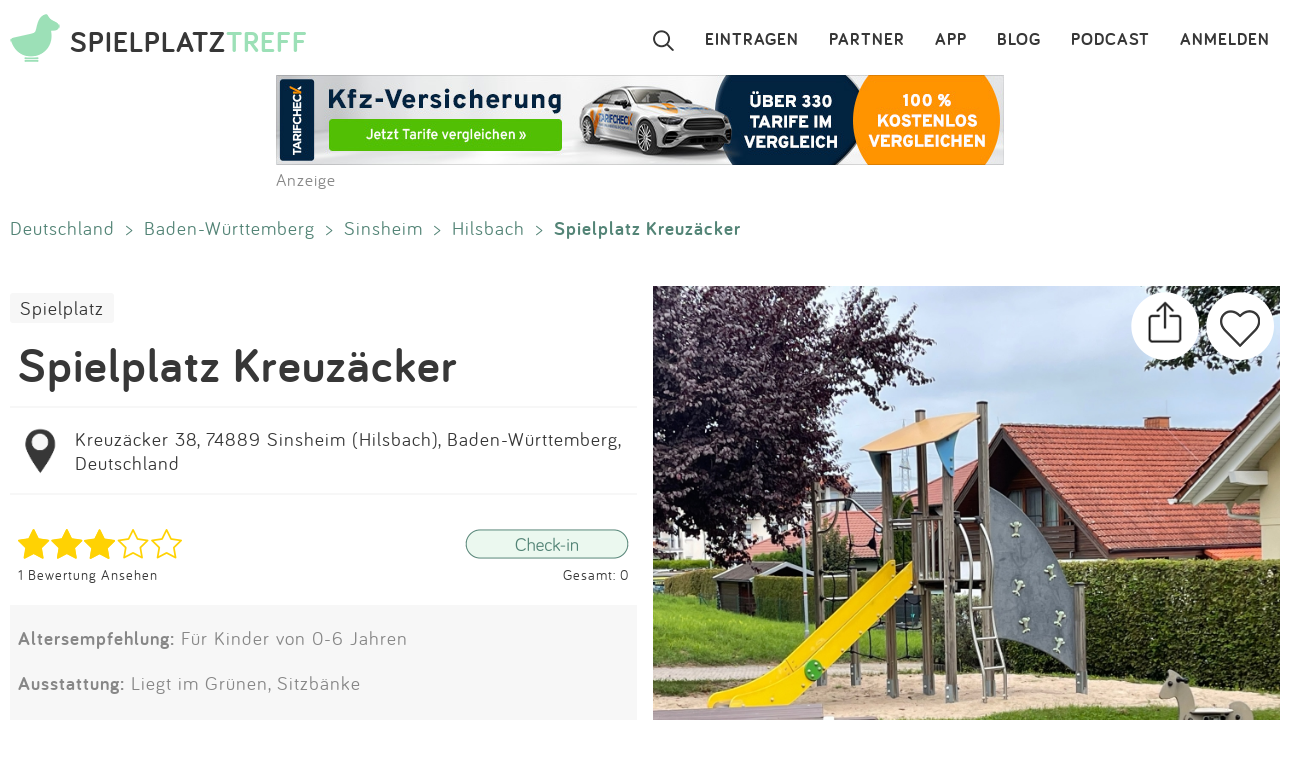

--- FILE ---
content_type: text/html; charset=utf-8
request_url: https://www.spielplatztreff.de/spielplatz/spielplatz-kreuzaecker-in-sinsheim_3709
body_size: 9882
content:
<!DOCTYPE html><html lang="de">
<head>
<title>Spielplatz Kreuzäcker in Sinsheim</title>
<meta charset="utf-8">
    <meta name="viewport" content="width=device-width, initial-scale=1" >
<meta name="copyright" content="Spielplatztreff GbR" >
<meta name="author" content="Spielplatztreff GbR" >
<meta name="expires" content="0" >
<meta name="revisit-after" content="7 days" >
<meta name="robots" content="INDEX,FOLLOW" >
<meta name="apple-itunes-app" content="app-id=527171015, affiliate-data=1l3vaxJ, app-argument=start" >
<meta http-equiv="X-UA-Compatible" content="IE=edge" >
<meta name="msvalidate.01" content="6BC224576E7F738F2F94E5F4DFE19AEB" >
<meta name="verification" content="a0aa6b65fafdc716c00721c52a848f0c" >
<meta name="google-site-verification" content="UeZUjR2r_hW1Cs_xfDkCNp1D0LXgd65wF1nxhcAfv9k" >
<meta name="y_key" content="dc32c860c7e82261" >
<meta name="geo.region" content="DE" >
<meta name="geo.placename" content="Sinsheim" >
<meta name="geo.position" content="49.19616623518453;8.866423604450567" >
<meta name="ICBM" content="49.19616623518453,8.866423604450567" ><script src="https://assets.spielplatztreff.de/jss/jq3.7.1.min.js"></script>
<script src="https://assets.spielplatztreff.de/jss/s46.min.js"></script>
<script src="https://assets.spielplatztreff.de/jss/jquery-ui-1.14.min.js"></script>
<script src="https://assets.spielplatztreff.de/jss/swiper.min.js"></script><link href="https://assets.spielplatztreff.de/css/swiper1.min.css" media="screen" rel="stylesheet" type="text/css" >
<link href="https://assets.spielplatztreff.de/css/sty150.css" media="screen" rel="stylesheet" type="text/css" >
<link href="https://assets.spielplatztreff.de/css/p2.css" media="print" rel="stylesheet" type="text/css" >
<link href="https://assets.spielplatztreff.de/pics/touch/spielplatztreff_app_057.png" rel="apple-touch-icon" sizes="57x57" >
<link href="https://assets.spielplatztreff.de/pics/touch/spielplatztreff_app_076.png" rel="apple-touch-icon" sizes="76x76" >
<link href="https://assets.spielplatztreff.de/pics/touch/spielplatztreff_app_120.png" rel="apple-touch-icon" sizes="120x120" >
<link href="https://assets.spielplatztreff.de/pics/touch/spielplatztreff_app_152.png" rel="apple-touch-icon" sizes="152x152" >
<link href="https://assets.spielplatztreff.de/pics/touch/spielplatztreff_app_167.png" rel="apple-touch-icon" sizes="167x167" >
<link href="https://assets.spielplatztreff.de/pics/touch/spielplatztreff_app_180.png" rel="apple-touch-icon" sizes="180x180" >
<link href="https://assets.spielplatztreff.de/pics/touch/spielplatztreff_app_192.png" rel="icon" sizes="192x192" >
<link href="https://assets.spielplatztreff.de/pics/touch/spielplatztreff_app_128.png" rel="icon" sizes="128x128" >
<link href="/rss/alle" rel="alternate" type="application/rss+xml" title="Spielplatztreff RSS-Feed" >
<link href="/favicon.ico" rel="shortcut icon" ><link rel="image_src" href="https://bilder.spielplatztreff.de/spielplatzbild/spielplatz-spielplatz-kreuzaecker-in-sinsheim_1693221072394.jpg"><meta property="og:title" content="Spielplatz Kreuzäcker in Sinsheim"><meta property="og:type" content="place"><meta property="og:locale" content="de_DE"><meta property="og:url" content="https://www.spielplatztreff.de/spielplatz/spielplatz-kreuzaecker-in-sinsheim_3709">
<meta property="og:site_name" content="spielplatztreff.de"><meta property="og:image" content="https://bilder.spielplatztreff.de/spielplatzbild/spielplatz-spielplatz-kreuzaecker-in-sinsheim_1693221072394.jpg"><meta property="og:description" content="Kleiner, aber inzwischen neu gestalteter Kinderspielplatz für kleinere Kinder"><meta property="twitter:card" content="summary_large_image"><meta property="twitter:site" content="@spielplatztreff"><meta property="twitter:title" content="Spielplatz Kreuzäcker in Sinsheim"><meta property="twitter:description" content="Kleiner, aber inzwischen neu gestalteter Kinderspielplatz für kleinere Kinder"><meta property="twitter:image" content="https://bilder.spielplatztreff.de/spielplatzbild/spielplatz-spielplatz-kreuzaecker-in-sinsheim_1693221072394.jpg">
	    <meta name="description" content="Kleiner, aber inzwischen neu gestalteter Kinderspielplatz für kleinere Kinder"><meta name="keywords" content="Spielplatz, Kinderspielplatz, Sinsheim, Kreuzäcker 38, Hilsbach, Spielplatz in Sinsheim, Spielplatz Kreuzäcker, Liegt im Grünen, Sitzbänke, Klettergerät mit Rutsche, Schaukel, Sandfläche, Wackelbrücke, Kletterelement, Kletterwand">
<meta property="fb:pages" content="189105890308">
<meta name="DC.subject" content="Spielplatz, Kinderspielplatz, Sinsheim, Kreuzäcker 38, Hilsbach, Spielplatz in Sinsheim, Spielplatz Kreuzäcker, Liegt im Grünen, Sitzbänke, Klettergerät mit Rutsche, Schaukel, Sandfläche, Wackelbrücke, Kletterelement, Kletterwand"><meta name="msapplication-config" content="none"><link rel="canonical" href="https://www.spielplatztreff.de/spielplatz/spielplatz-kreuzaecker-in-sinsheim_3709">
<link rel="alternate" href="https://www.spielplatztreff.de/spielplatz/spielplatz-kreuzaecker-in-sinsheim_3709" hreflang="de-DE">
<link rel="alternate" href="https://www.spielplatztreff.ch/spielplatz/spielplatz-kreuzaecker-in-sinsheim_3709" hreflang="de-CH">
<link rel="alternate" href="https://www.spielplatztreff.de/spielplatz/spielplatz-kreuzaecker-in-sinsheim_3709" hreflang="x-default">

<script>
window.dataLayer = window.dataLayer || [];
window.dataLayer.push({
'user_logged_in': 'logged out',
'user_type': 'gast'});
</script>
<meta property="place:location:latitude" content="49.19616623518453">
<meta property="place:location:longitude" content="8.866423604450567">
<script type="application/ld+json">
{
"@context": "https://schema.org/",
"@type": "Playground",
"publicAccess": true,
"image": ["https://bilder.spielplatztreff.de/spielplatzbild/spielplatz-spielplatz-kreuzaecker-in-sinsheim_1693221072394.jpg",
"https://bilder.spielplatztreff.de/spielplatzbild/spielplatz-spielplatz-kreuzaecker-in-sinsheim_1693221088987.jpg",
"https://bilder.spielplatztreff.de/spielplatzbild/spielplatz-spielplatz-kreuzaecker-in-sinsheim_1693221268993.jpg",
"https://bilder.spielplatztreff.de/spielplatzbild/spielplatz-spielplatz-kreuzaecker-in-sinsheim_1693221063500.jpg"],
"name": "Spielplatz Kreuz\u00e4cker in Sinsheim",
"address": {
"@type": "PostalAddress",
"streetAddress": "Kreuzäcker 38",
"addressLocality": "Sinsheim",
"addressRegion": "Baden-Württemberg",
"postalCode": "74889",
"addressCountry": "DE"
},
"geo": {
"@type": "GeoCoordinates",
"latitude": 49.19616623518453,
"longitude": 8.866423604450567}
}</script>
<script type="application/ld+json">
{
"@context": "https://schema.org",
"@type": "BreadcrumbList",
"itemListElement": [{
"@type": "ListItem",
"position": 1,
"name": "Spielplatzsuche",
"item": "https://www.spielplatztreff.de/spielplatz/suchen"
},{
"@type": "ListItem",
"position": 2,
"name": "Baden-Württemberg",
"item": "https://www.spielplatztreff.de/bundesland/baden-württemberg"
}
,{
"@type": "ListItem",
"position": 3,
"name": "Sinsheim",
"item": "https://www.spielplatztreff.de/spielplaetze/sinsheim"
}]}
</script><script src="https://securepubads.g.doubleclick.net/tag/js/gpt.js" async></script><script>
window.googletag = window.googletag || {cmd: []};
googletag.cmd.push(function() {
googletag.defineSlot('/22232548957/Detail_Medium300x250', [300, 250], 'div-gpt-ad-1706400643325-0').addService(googletag.pubads());
googletag.defineSlot('/22232548957/leaderboard_728', [728, 90], 'div-gpt-ad-1721399758099-0').addService(googletag.pubads());
googletag.pubads().enableSingleRequest();
googletag.enableServices();
});
</script>
<script type="module">
import BugsnagPerformance from '//d2wy8f7a9ursnm.cloudfront.net/v1/bugsnag-performance.min.js'
BugsnagPerformance.start({ apiKey: '47cfe6edf2a401662c653e74c336db83' })
</script>
</head>
<body>
<noscript><iframe src="//www.googletagmanager.com/ns.html?id=GTM-KDTLNV" height="0" width="0" style="display:none;visibility:hidden"></iframe></noscript>
<script>(function(w,d,s,l,i){w[l]=w[l]||[];w[l].push({'gtm.start':
new Date().getTime(),event:'gtm.js'});var f=d.getElementsByTagName(s)[0],
j=d.createElement(s),dl=l!='dataLayer'?'&l='+l:'';j.async=true;j.src=
'//www.googletagmanager.com/gtm.js?id='+i+dl;f.parentNode.insertBefore(j,f);
})(window,document,'script','dataLayer','GTM-KDTLNV');</script><header>
<div class="titlerow"><div class="titlenav"><a href="/"><img src="https://assets.spielplatztreff.de/pics/ics/logo-spielplatztreff-weiss_50x50.png" id="logoimgw" alt="Logo Spielplatztreff desktop"><img src="https://assets.spielplatztreff.de/pics/ics/logo-spielplatztreff-gruen_50x50.png" id="logoimgg" alt="Logo Spielplatztreff mobile"><div style="float: left;margin-top:10px;margin-left: 10px;"><span id="headertext1">SPIELPLATZ</span><span id="headertext2">TREFF</span></div></a></div><div class="burgernav"><div class="burgermenu" onclick="openNav()"><div class="burgericon"></div>
<div style="height:50px;width:50px;"></div></div><div class="searchiconmain"><a href="javascript:void(0);" id="searchiconmob"><div class="lupe"></div></a></div></div><div class="mainnav"><ul class="mainnavigation"><li class="line"><a href="/login" title="Login" tabindex="10">ANMELDEN</a></li><li class="line"><a href="/podcast" title="Podcast" tabindex="9">PODCAST</a></li><li class="line"><a href="/blog/" title="Blog" tabindex="8">BLOG</a></li><li class="line"><a href="/spielplatz-app" title="Spielplatz-App" tabindex="7">APP</a></li><li class="line"><a href="/partner" title="Partner" tabindex="6">PARTNER</a></li><li class="line"><a href="/spielplatz/eintragen" tabindex="5">EINTRAGEN</a></li><li style="margin-left:0;"><a href="javascript:void(0);" id="searchicon" tabindex="3"><div class="lupe"></div></a></li></ul></div></div><div id="myNav" class="overlay">
    <a href="javascript:void(0)" class="closebtn" onclick="closeNav()">&times;</a>
    <div class="overlay-content">
        <a href="/spielplatz/suchen">Suchen</a>
        <a href="/spielplatz/eintragen">Eintragen</a>
        <a href="/spielplatz-app">App</a>
        <a href="/blog/">Blog</a>
        <a href="/podcast">Podcast</a>
        <a href="/partner">Partner</a>
        <a href="/newsletter">Newsletter</a>
        <a href="/kontakt">Kontakt</a>
        <a href="/ueberuns">Über uns</a>
        <a href="/impressum">Impressum</a>
        <hr style="background-color:#ffffff;border:solid #ffffff .5px;height:1px;width:100%;">
        <a href="/login">Anmelden</a>
    </div>
</div></header>
<article><div class="searchpanel">
<form action="/spielplatz/suchen" method="post" id="suchform">
<div class="searchforminfo">
<input type="hidden" name="searchLocation" value="" id="searchLocation">
</div>
<div class="searchformnormal">
<div class="searchformcontainer">
<div style="width: 40px;padding-left: 5px;margin-top: 5px;"><img src="https://assets.spielplatztreff.de/pics/ics/icon-lupe_30.png" height="30" id="search-send" alt="Suche starten"></div>
<div class="search-button-sep"></div>
<div style="display: flex;flex: 1;flex-wrap: wrap;padding-left: 8px;"><input type="text" name="suchwort" id="searchpanelfield" placeholder="Wo willst du spielen?" value=""></div>
<div style="margin-top: 5px;" ><span style="width: 45px;"><img src="https://assets.spielplatztreff.de/pics/ics/icon-loeschen-grau-30.png" height="30" class="clear-button" alt="Eingabe entfernen" style="display:none;"></span></div>
</div>
</div>
<div class="panellocation"><a href="#" onclick="getSearchLocation();return false;"><img src="https://assets.spielplatztreff.de/pics/ics/icon-in-der-naehe-suchen-dunkelgr-25.png" id="panellocbut" alt="Spielplätze in der Umgebung anzeigen" title="In deiner Nähe suchen"><img src="https://assets.spielplatztreff.de/pics/ics/icon-in-der-naehe-suchen-dunkelgr-25.png" id="panellocbutmob" alt="Spielplätze in der Umgebung anzeigen" title="In deiner Nähe suchen"> In der Umgebung</a></div>
</form></div>
<div class="mobiledetailbanner">
<div id='div-gpt-ad-1706400643325-0' style='min-width: 300px; min-height: 250px;'>
<script>
googletag.cmd.push(function() { googletag.display('div-gpt-ad-1706400643325-0'); });
</script>
</div>Anzeige
</div>
<div class="detailban728"><div style="text-align:center;"><a href="https://a.partner-versicherung.de/click.php?partner_id=193886&ad_id=1634&deep=kfz-versicherung"  target="_blank"><img src="https://a.partner-versicherung.de/view.php?partner_id=193886&ad_id=1634" width="728" height="90" style="max-width: 100%; height: auto;" alt="Banner: KFZ Versicherung"></a></div>Anzeige</div>
<div class="imagemobile">
<a href="/spielplatz/spielplatz-kreuzaecker-in-sinsheim_3709/76181#bild" class="spezial"><img src="https://bilder.spielplatztreff.de/spielplatzbild/spielplatz-spielplatz-kreuzaecker-in-sinsheim_1693221072394.jpg" style="width:100%" alt="Bild zum Spielplatz Spielplatz Kreuzäcker">
<div class="detimgcount">1 / 4</div></a>
<div class="imagefacts"><img src="https://assets.spielplatztreff.de/pics/ics/teilen-rund_40x40.png" class="shareBtn" alt="Spielplatz teilen" title="Teile diesen Spielplatz"><a href="/login?rd=%2Fspielplatz%2Fspielplatz-kreuzaecker-in-sinsheim_3709"><img src="https://assets.spielplatztreff.de/pics/ics/favorit-rund_40x40.png" alt="Diesen Spielplatz als Favorit hinzufügen" title="Diesen Spielplatz als Favorit hinzufügen" id="favclickiconm"></a></div>
</div>
<div class="clickpath pdesktop">
<a href="/land/deutschland" title="Spielplätze in Deutschland">Deutschland</a><span class="clickpathsep"> &gt; </span><a href="/bundesland/baden-württemberg" title="Spielplätze in Baden-Württemberg">Baden-Württemberg</a><span class="clickpathsep"> &gt; </span><a href="/spielplaetze/sinsheim" title="Spielplätze in Sinsheim">Sinsheim</a><span class="clickpathsep"> &gt; </span><a href="/spielplaetze/sinsheim_hilsbach" title="Spielplätze in Sinsheim Hilsbach">Hilsbach</a><span class="clickpathsep"> &gt; </span><b>Spielplatz Kreuzäcker</b></div>
<div class="detailleft">
    <div class="detailheader">
        <div class="catswipecontainer"><div class="swiper-wrapper">
                <a href="/spielplaetze" title="Zur Spielplatzsuche" class="cbutton categs thin catslide">Spielplatz</a>            </div></div>
        <h1 class="detailheadline">Spielplatz Kreuzäcker</h1>        <div class="add">
                <div id="pin"><a href="/spielplatz/karte/id/3709" class="ci"><img src="https://assets.spielplatztreff.de/pics/ics/icon-eintrag_230.png" height="50" style="float:left;margin-right:10px;" alt="Zur Kartenansicht"></a></div>
                <div id="addr"><a href="/spielplatz/karte/id/3709" class="ci">Kreuzäcker 38, 74889 Sinsheim (Hilsbach), Baden-Württemberg, Deutschland</a></div></div>
        <div class="ratinglink">
            <div>
            <a href="/spielplatz/bewertungen/id/3709"><img src="https://assets.spielplatztreff.de/pics/ics/sterne/3-sterne-voll.png" height="30" style="vertical-align:middle;padding-right: 10px;" alt="Bewertung 3 Sterne"></a><br><a href="/spielplatz/bewertungen/id/3709" class="ci addit" style="vertical-align: middle;margin-top: 5px;font-size: .6em;">1 Bewertung Ansehen</a>            </div>
            <div>
                                <a href="/login?rd=%2Fspielplatz%2Fspielplatz-kreuzaecker-in-sinsheim_3709"><img src="https://assets.spielplatztreff.de/pics/ics/check-in-web_x2.png" height="30" style="vertical-align:middle;" alt="Check-In"></a><br>
                    <a href="/login?rd=%2Fspielplatz%2Fspielplatz-kreuzaecker-in-sinsheim_3709" style="vertical-align: middle;margin-top: 5px;font-size: .6em;" class="ci addit">
                Gesamt: 0</a>            </div>
        </div>
                </div>
<div class="equipdetail"><p><span style="font-weight:bold;">Altersempfehlung:</span> Für Kinder von 0-6 Jahren</p><p>
        <span style="font-weight:bold;">Ausstattung:</span> Liegt im Grünen, Sitzbänke</p><p><span style="font-weight:bold;">Spielgeräte:</span> Klettergerät mit Rutsche, Schaukel, Sandfläche, Wackelbrücke, Kletterelement, Kletterwand</p>
    <p><span style="font-weight:bold;">Barrierefreiheit:</span> <span style="color:#dbdada">keine Angaben</span>
</p></div>    <div class="textdetail"><p>Kleiner, aber inzwischen neu gestalteter Kinderspielplatz für kleinere Kinder</p></div>
</div>
<div class="detailright">
    <div class="imagedetail">
        <a href="/spielplatz/spielplatz-kreuzaecker-in-sinsheim_3709/76181#bild" class="spezial"><img src="https://bilder.spielplatztreff.de/spielplatzbild/spielplatz-spielplatz-kreuzaecker-in-sinsheim_1693221072394.jpg" style="width:100%" alt="Bild zum Spielplatz Spielplatz Kreuzäcker">
        <div class="detimgcount">1 / 4</div></a>
        <div class="imagefacts"><a href="/login?rd=%2Fspielplatz%2Fspielplatz-kreuzaecker-in-sinsheim_3709"><img src="https://assets.spielplatztreff.de/pics/ics/favorit-rund_70x70.png" alt="Diesen Spielplatz als Favorit hinzufügen" title="Diesen Spielplatz als Favorit hinzufügen" id="favclickicon"></a>            <img src="https://assets.spielplatztreff.de/pics/ics/teilen-rund_70x70.png" class="shareBtn" alt="Spielplatz teilen" title="Teile diesen Spielplatz">
        </div>
    </div>
        <div class="pdesktop">
<div class="detmenu">
<img src="https://assets.spielplatztreff.de/pics/ics/menu/bearbeiten-icon30.png" width="30" alt="Änderung vorschlagen"><a href="/spielplatz/aenderung/id/3709" class="ci detmenuit">Änderung vorschlagen</a></div>
<div class="detmenu">
<img src="https://assets.spielplatztreff.de/pics/ics/menu/bewerten-icon30.png" width="30" alt="Spielplatz bewerten"><a href="/spielplatz/bewertungen/id/3709" class="ci detmenuit">Spielplatz bewerten</a></div>
<div class="detmenu">
<img src="https://assets.spielplatztreff.de/pics/ics/menu/foto-hinzufuegen-icon30.png" width="30" alt="Fotos hinzufügen"><a href="/spielplatz/bild/id/3709" class="ci detmenuit">Fotos hinzufügen</a></div>
</div>
</div>

<div class="profiledetail">
<div class="pdheader">Eingetragen von:</div>
<div class="pdcontent">
<a href="/user/1393/silkyway"><img src="https://bilder.spielplatztreff.de/avatare/thumb/icon-profilbild-leer-blassgruen.png" style="width:65px;margin:10px;vertical-align:middle;float:left;" class="imagemask"  alt="Profilbild"></a>
<div class="profdetails"><span style="font-weight:bold;"><a href="/user/1393/silkyway">silkyway</a>
</span><div class="profentries">
<a href="/user/spielplaetze/1393/silkyway"><span style="vertical-align: middle;margin-right:5px;"><img src="https://assets.spielplatztreff.de/pics/ics/spielplatz-icon.png" width="15" height="15" alt="Einträge" title="Einträge"></span>5</a> <a href="/user/bewertungen/1393/silkyway"><span style="vertical-align: middle;margin-left:10px;margin-right:5px;"><img src="https://assets.spielplatztreff.de/pics/ics/bewertung-icon.png" width="15" height="15" alt="Bewertungen" title="Bewertungen"></span>5</a>  <a href="/user/fotos/1393/silkyway"><span style="vertical-align: middle;margin-left:10px;margin-right:5px;"><img src="https://assets.spielplatztreff.de/pics/ics/bilder.png" width="15" height="15" alt="Fotos" title="Fotos"></span>6</a>  <span style="vertical-align: middle;margin-left:10px;margin-right:5px;"><img src="https://assets.spielplatztreff.de/pics/ics/favorit-icon.png" width="15" height="15" alt="Favoriten" title="Favoriten"></span>0<span style="vertical-align: middle;margin-left:10px;margin-right:5px;"><img src="https://assets.spielplatztreff.de/pics/ics/check-in.png" width="15" height="15" alt="Check-Ins" title="Check-Ins"></span>0            </div>
</div>
<br style="clear:both;">
</div>
<div class="pdfooter">Aktualisiert am: 28.08.2023</div>
<div class="profmob">
<div class="detmenu"><img src="https://assets.spielplatztreff.de/pics/ics/menu/bearbeiten-icon25.png" width="25" alt="Änderung vorschlagen"><a href="/spielplatz/aenderung/id/3709" class="ci detmenuit">Änderung vorschlagen</a></div>
<div class="detmenu"><img src="https://assets.spielplatztreff.de/pics/ics/menu/bewerten-icon25.png" width="25" alt="Spielplatz bewerten"><a href="/spielplatz/bewertungen/id/3709" class="ci detmenuit">Spielplatz bewerten</a></div>
<div class="detmenu"><img src="https://assets.spielplatztreff.de/pics/ics/menu/foto-hinzufuegen-icon25.png" width="25" alt="Fotos hinzufügen"><a href="/spielplatz/bild/id/3709" class="ci detmenuit">Fotos hinzufügen</a></div>
</div>
<div class="clickpath profmob">
<p><a href="/land/deutschland" title="Spielplätze in Deutschland">Deutschland</a><span class="clickpathsep"> &gt; </span><a href="/bundesland/baden-württemberg" title="Spielplätze in Baden-Württemberg">Baden-Württemberg</a><span class="clickpathsep"> &gt; </span><a href="/spielplaetze/sinsheim" title="Spielplätze in Sinsheim">Sinsheim</a><span class="clickpathsep"> &gt; </span><a href="/spielplaetze/sinsheim_hilsbach" title="Spielplätze in Sinsheim Hilsbach">Hilsbach</a><span class="clickpathsep"> &gt; </span><b>Spielplatz Kreuzäcker</b></p>
</div>
<div style="max-width:750px;width:100%;margin:auto;margin-top:40px;">
<a name="bewertung" style="display: block;position: relative;top: -50px;visibility: hidden;"></a>
<div class="ratdetbox"><a name="bewertungen"></a><div class="title" style="text-align:center;">1 BEWERTUNG</div>
<form action="" method="post" name="ratingForm" class="ratDetForm">
<div style="width:100%;background-color:#fcfafa;text-align:center;clear:both;">
<div id="ratingHint">Deine Bewertung?</div><script>
/*<![CDATA[*/
T$(document).ready(function() {
ratingComponent = new UTRating("Deine Bewertung?", 0)
});
/*]]>*/
</script>
<div id="ratingWrapper2">
<div>
<div id="ratingStars" class="floatL" style="padding-left:2px;">
<a href="#" onclick="window.location.href='/login?rd=%2Fspielplatz%2Fspielplatz-kreuzaecker-in-sinsheim_3709%23bewertung'; return false;"  onmouseover="ratingComponent.showStars(1);" onmouseout="ratingComponent.clearStars();"><img src="https://assets.spielplatztreff.de/pics/ics/blank.gif" id="star_1" class="rating icn_star_empty_19x20" style="border: 0px" alt="Mies" title="Mies"></a><a href="#" onclick="window.location.href='/login?rd=%2Fspielplatz%2Fspielplatz-kreuzaecker-in-sinsheim_3709%23bewertung'; return false;"  onmouseover="ratingComponent.showStars(2);" onmouseout="ratingComponent.clearStars();"><img src="https://assets.spielplatztreff.de/pics/ics/blank.gif" id="star_2" class="rating icn_star_empty_19x20" style="border: 0px" alt="Nix Besonderes" title="Nix Besonderes"></a><a href="#" onclick="window.location.href='/login?rd=%2Fspielplatz%2Fspielplatz-kreuzaecker-in-sinsheim_3709%23bewertung'; return false;"  onmouseover="ratingComponent.showStars(3);" onmouseout="ratingComponent.clearStars();"><img src="https://assets.spielplatztreff.de/pics/ics/blank.gif" id="star_3" class="rating icn_star_empty_19x20" style="border: 0px" alt="Ein Besuch wert" title="Ein Besuch wert"></a><a href="#" onclick="window.location.href='/login?rd=%2Fspielplatz%2Fspielplatz-kreuzaecker-in-sinsheim_3709%23bewertung'; return false;"  onmouseover="ratingComponent.showStars(4);" onmouseout="ratingComponent.clearStars();"><img src="https://assets.spielplatztreff.de/pics/ics/blank.gif" id="star_4" class="rating icn_star_empty_19x20" style="border: 0px" alt="Echt cool" title="Echt cool"></a><a href="#" onclick="window.location.href='/login?rd=%2Fspielplatz%2Fspielplatz-kreuzaecker-in-sinsheim_3709%23bewertung'; return false;"  onmouseover="ratingComponent.showStars(5);" onmouseout="ratingComponent.clearStars();"><img src="https://assets.spielplatztreff.de/pics/ics/blank.gif" id="star_5" class="rating icn_star_empty_19x20" style="border: 0px" alt="Wahnsinn!" title="Wahnsinn!"></a>
</div></div></div><div id="ratingtextbox" style="display:none;"><div class="formular">
<textarea name="ratingtext" id="ratingtext" placeholder="Wenn du magst, begründe gerne deine Bewertung." class="formbox" rows="24" cols="80"></textarea>
<input type="hidden" name="rating" value="" id="rating"></div>
<div class="formularbutton">
<input type="submit" value="SPEICHERN" name="button_weiter" class="cbutton red large"></div>
</div>
</div>
</form>
<div class="rating">
<div class="ratinghead">
<a href="/user/1393/silkyway"><img src="https://assets.spielplatztreff.de/pics/ics/icon-profilbild-leer-blassgruen.png" alt="silkyway" width="65" class="imagemask"><span style="font-size:.8em;font-weight:bold;">silkyway</span><span style="margin-left:20px;vertical-align:middle">
<img src="https://assets.spielplatztreff.de/pics/ics/sterne/sterne-set-20-3.png" height="20" alt="Bewertung 3 Sterne"></span><span style="font-size:.6em;margin-left:20px;color:#aeadad;">01.11.2014</span></a></div><div class="ratingtext">Ganz netter Kinderspielplatz. Leider etwas klein und normale Ausstattung.</div><div class="answerlink"><a href="/login?rd=%2Fspielplatz%2Fspielplatz-kreuzaecker-in-sinsheim_3709" class="answerrating">Antworten</a></div></div>
        </div>
            </div>
    </div>
<br style="clear:both;"><div class="mobiledetailbanner">
Anzeige<br>
<script async src="https://pagead2.googlesyndication.com/pagead/js/adsbygoogle.js?client=ca-pub-3225356645152856"
crossorigin="anonymous"></script>
<ins class="adsbygoogle"
style="display:inline-block;width:300px;height:250px"
data-ad-client="ca-pub-3225356645152856"
data-ad-slot="6478595392"></ins>
<script>
(adsbygoogle = window.adsbygoogle || []).push({});
</script>
</div>
<div class="teaserrowtitle">Spielplätze in der Nähe</div>
<div class="teaserrowtitlemob">in der Nähe</div>
<div class="teaserrowdetail">
<div class="swiper-container"><div class="swiper-wrapper">
<div class="swiper-slide"><div class="teaser"><a href="/spielplatz/attig-spielplatz-in-sinsheim_20839"><img src="https://bilder.spielplatztreff.de/spielplatzbild/spielplatz-artig-spielplatz-in-sinsheim_1693219456426.jpg" style="width:100%;" alt="Bild zum Spielplatz Attig Spielplatz"></a><div class="teaserbot"><a href="/spielplatz/attig-spielplatz-in-sinsheim_20839" class="spezial"><span class="headline">Attig Spielplatz</span><br><span class="location">74889 Sinsheim</span></a><br><img src="https://assets.spielplatztreff.de/pics/ics/sterne/sterne-set-50-4.png" height="25" style="margin:4px;vertical-align:middle;margin-bottom:18px" alt="4 Sterne Bewertung"></div></div></div><div class="swiper-slide"><div class="teaser"><a href="/spielplatz/spielplatz-neubaugebiet-in-sinsheim_3708"><img src="https://assets.spielplatztreff.de/pics/ics/icon-ohne-foto.png" style="width:100%;" alt="Bild zum Spielplatz Spielplatz Neubaugebiet"></a><div class="teaserbot"><a href="/spielplatz/spielplatz-neubaugebiet-in-sinsheim_3708" class="spezial"><span class="headline">Spielplatz Neubaugebiet</span><br><span class="location">74889 Sinsheim</span></a><br><img src="https://assets.spielplatztreff.de/pics/ics/sterne/sterne-set-50-4.png" height="25" style="margin:4px;vertical-align:middle;margin-bottom:18px" alt="4 Sterne Bewertung"></div></div></div><div class="swiper-slide"><div class="teaser"><a href="/spielplatz/sv-hilsbach-1927-e-v-in-sinsheim_4240"><img src="https://assets.spielplatztreff.de/pics/ics/blank.gif" style="width:100%;background-position-x:-85px;background-position-y:-85px;background-image: url('https://bilder.spielplatztreff.de/spielplatzbild/spielplatz-sv-hilsbach-in-sinsheim_1439668930397.jpg');background-position:center;" alt="Bild zum Spielplatz SV Hilsbach 1927 e.V."></a><div class="teaserbot"><a href="/spielplatz/sv-hilsbach-1927-e-v-in-sinsheim_4240" class="spezial"><span class="headline">SV Hilsbach 1927 e.V.</span><br><span class="location">74889 Sinsheim</span></a><br><img src="https://assets.spielplatztreff.de/pics/ics/sterne/sterne-set-50-3.png" height="25" style="margin:4px;vertical-align:middle;margin-bottom:18px" alt="3 Sterne Bewertung"></div></div></div><div class="swiper-slide"><div class="teaser"><a href="/spielplatz/burg-steinsberg-in-sinsheim_4269"><img src="https://assets.spielplatztreff.de/pics/ics/icon-ohne-foto.png" style="width:100%;" alt="Bild zum Spielplatz Burg Steinsberg"></a><div class="teaserbot"><a href="/spielplatz/burg-steinsberg-in-sinsheim_4269" class="spezial"><span class="headline">Burg Steinsberg</span><br><span class="location">74889 Sinsheim</span></a><br><img src="https://assets.spielplatztreff.de/pics/ics/sterne/sterne-set-50-4.png" height="25" style="margin:4px;vertical-align:middle;margin-bottom:18px" alt="4 Sterne Bewertung"></div></div></div><div class="swiper-slide"><div class="teaser"><a href="/spielplatz/fw-rudy-huette-in-sinsheim_4274"><img src="https://assets.spielplatztreff.de/pics/ics/blank.gif" style="width:100%;background-position-x:-85px;background-position-y:-85px;background-image: url('https://bilder.spielplatztreff.de/spielplatzbild/spielplatz-fw-rudy-huette-in-sinsheim_1439848344856.jpg');background-position:center;" alt="Bild zum Spielplatz FW Rudy Hütte"></a><div class="teaserbot"><a href="/spielplatz/fw-rudy-huette-in-sinsheim_4274" class="spezial"><span class="headline">FW Rudy Hütte</span><br><span class="location">74889 Sinsheim</span></a><br><img src="https://assets.spielplatztreff.de/pics/ics/sterne/sterne-set-50-3.png" height="25" style="margin:4px;vertical-align:middle;margin-bottom:18px" alt="3 Sterne Bewertung"></div></div></div><div class="swiper-slide"><div class="teaser"><a href="/spielplatz/spielplatz-heckenweg-in-eppingen_16603"><img src="https://bilder.spielplatztreff.de/spielplatzbild/spielplatz-spielplatz-heckenweg-in-eppingen-elsenz_1637752056101.jpg" style="width:100%;" alt="Bild zum Spielplatz Spielplatz Heckenweg"></a><div class="teaserbot"><a href="/spielplatz/spielplatz-heckenweg-in-eppingen_16603" class="spezial"><span class="headline">Spielplatz Heckenweg</span><br><span class="location">75031 Eppingen</span></a><br><img src="https://assets.spielplatztreff.de/pics/ics/sterne/sterne-set-50-4.png" height="25" style="margin:4px;vertical-align:middle;margin-bottom:18px" alt="4 Sterne Bewertung"></div></div></div><div class="swiper-slide"><div class="teaser"><a href="/spielplatz/huette-am-ziegelhoefter-weg-in-sinsheim_4273"><img src="https://assets.spielplatztreff.de/pics/ics/blank.gif" style="width:100%;background-position-x:-85px;background-position-y:-85px;background-image: url('https://bilder.spielplatztreff.de/spielplatzbild/spielplatz-huette-am-ziegelhoefter-weg-in-sinsheim_1439848092624.jpg');background-position:center;" alt="Bild zum Spielplatz Hütte am Ziegelhöfter Weg"></a><div class="teaserbot"><a href="/spielplatz/huette-am-ziegelhoefter-weg-in-sinsheim_4273" class="spezial"><span class="headline">Hütte am Ziegelhöfter Weg</span><br><span class="location">74889 Sinsheim</span></a><br><img src="https://assets.spielplatztreff.de/pics/ics/sterne/sterne-set-50-2.png" height="25" style="margin:4px;vertical-align:middle;margin-bottom:18px" alt="2 Sterne Bewertung"></div></div></div><div class="swiper-slide"><div class="teaser"><a href="/spielplatz/sommerhaelde-in-sinsheim_4251"><img src="https://bilder.spielplatztreff.de/spielplatzbild/spielplatz-sommerhaelde-in-sinsheim_1755190876141.png" style="width:100%;" alt="Bild zum Spielplatz Sommerhälde"></a><div class="teaserbot"><a href="/spielplatz/sommerhaelde-in-sinsheim_4251" class="spezial"><span class="headline">Sommerhälde</span><br><span class="location">74889 Sinsheim</span></a><br><img src="https://assets.spielplatztreff.de/pics/ics/sterne/sterne-set-50-4.png" height="25" style="margin:4px;vertical-align:middle;margin-bottom:18px" alt="4 Sterne Bewertung"></div></div></div><div class="swiper-slide"><div class="teaser"><a href="/spielplatz/spielplatz-im-auto-u-technik-museum-sinsheim-in-sinsheim_4593"><img src="https://bilder.spielplatztreff.de/spielplatzbild/spielplatz-sinsheim-in-sinsheim_1693229822866.jpg" style="width:100%;" alt="Bild zum Spielplatz Spielplatz im Auto u. Technik Museum Sinsheim"></a><div class="teaserbot"><a href="/spielplatz/spielplatz-im-auto-u-technik-museum-sinsheim-in-sinsheim_4593" class="spezial"><span class="headline">Spielplatz im Auto u. Technik Museum Sinsheim</span><br><span class="location">74889 Sinsheim</span></a><br><img src="https://assets.spielplatztreff.de/pics/ics/sterne/sterne-set-50-5.png" height="25" style="margin:4px;vertical-align:middle;margin-bottom:18px" alt="5 Sterne Bewertung"></div></div></div><div class="swiper-slide"><div class="teaser"><a href="/spielplatz/am-stackler-in-sinsheim_4242"><img src="https://assets.spielplatztreff.de/pics/ics/icon-ohne-foto.png" style="width:100%;" alt="Bild zum Spielplatz Am Stackler"></a><div class="teaserbot"><a href="/spielplatz/am-stackler-in-sinsheim_4242" class="spezial"><span class="headline">Am Stackler</span><br><span class="location">74889 Sinsheim</span></a><br><img src="https://assets.spielplatztreff.de/pics/ics/sterne/sterne-set-50-2.png" height="25" style="margin:4px;vertical-align:middle;margin-bottom:18px" alt="2 Sterne Bewertung"></div></div></div><div class="swiper-slide"><div class="teaser"><a href="/spielplatz/hoehenstrasse-in-sinsheim_4238"><img src="https://assets.spielplatztreff.de/pics/ics/blank.gif" style="width:100%;background-position-x:-85px;background-position-y:-85px;background-image: url('https://bilder.spielplatztreff.de/spielplatzbild/spielplatz-hoehenstrasse-in-sinsheim_1439712802122.jpg');background-position:center;" alt="Bild zum Spielplatz Höhenstraße"></a><div class="teaserbot"><a href="/spielplatz/hoehenstrasse-in-sinsheim_4238" class="spezial"><span class="headline">Höhenstraße</span><br><span class="location">74889 Sinsheim</span></a><br><img src="https://assets.spielplatztreff.de/pics/ics/sterne/sterne-set-50-3.png" height="25" style="margin:4px;vertical-align:middle;margin-bottom:18px" alt="3 Sterne Bewertung"></div></div></div><div class="swiper-slide"><div class="teaser"><a href="/spielplatz/duehren-seeweg-in-sinsheim_4243"><img src="https://assets.spielplatztreff.de/pics/ics/blank.gif" style="width:100%;background-position-x:-85px;background-position-y:-85px;background-image: url('https://bilder.spielplatztreff.de/spielplatzbild/spielplatz-duehren-seeweg-in-sinsheim_1439737516985.jpg');background-position:center;" alt="Bild zum Spielplatz Dühren-Seeweg"></a><div class="teaserbot"><a href="/spielplatz/duehren-seeweg-in-sinsheim_4243" class="spezial"><span class="headline">Dühren-Seeweg</span><br><span class="location">74889 Sinsheim</span></a><br><img src="https://assets.spielplatztreff.de/pics/ics/sterne/sterne-set-50-3.png" height="25" style="margin:4px;vertical-align:middle;margin-bottom:18px" alt="3 Sterne Bewertung"></div></div></div><div class="swiper-slide"><div class="teaser"><a href="/spielplatz/freibad-spielplatz-in-sinsheim_4259"><img src="https://assets.spielplatztreff.de/pics/ics/icon-ohne-foto.png" style="width:100%;" alt="Bild zum Spielplatz Freibad-Spielplatz"></a><div class="teaserbot"><a href="/spielplatz/freibad-spielplatz-in-sinsheim_4259" class="spezial"><span class="headline">Freibad-Spielplatz</span><br><span class="location">74889 Sinsheim</span></a><br><img src="https://assets.spielplatztreff.de/pics/ics/sterne/sterne-set-50-3.png" height="25" style="margin:4px;vertical-align:middle;margin-bottom:18px" alt="3 Sterne Bewertung"></div></div></div><div class="swiper-slide"><div class="teaser"><a href="/spielplatz/alter-eschelbacher-weg-in-sinsheim_4254"><img src="https://assets.spielplatztreff.de/pics/ics/blank.gif" style="width:100%;background-position-x:-85px;background-position-y:-85px;background-image: url('https://bilder.spielplatztreff.de/spielplatzbild/spielplatz-alter-eschelbacher-weg-in-sinsheim_1439734005745.jpg');background-position:center;" alt="Bild zum Spielplatz Alter Eschelbacher Weg"></a><div class="teaserbot"><a href="/spielplatz/alter-eschelbacher-weg-in-sinsheim_4254" class="spezial"><span class="headline">Alter Eschelbacher Weg</span><br><span class="location">74889 Sinsheim</span></a><br><img src="https://assets.spielplatztreff.de/pics/ics/sterne/sterne-set-50-3.png" height="25" style="margin:4px;vertical-align:middle;margin-bottom:18px" alt="3 Sterne Bewertung"></div></div></div><div class="swiper-slide"><div class="teaser"><a href="/spielplatz/dickwaldstrasse-in-sinsheim_24174"><img src="https://assets.spielplatztreff.de/pics/ics/icon-ohne-foto.png" style="width:100%;" alt="Bild zum Spielplatz Dickwaldstraße"></a><div class="teaserbot"><a href="/spielplatz/dickwaldstrasse-in-sinsheim_24174" class="spezial"><span class="headline">Dickwaldstraße</span><br><span class="location">74889 Sinsheim</span></a><br><img src="https://assets.spielplatztreff.de/pics/ics/sterne/sterne-set-50-5.png" height="25" style="margin:4px;vertical-align:middle;margin-bottom:18px" alt="5 Sterne Bewertung"></div></div></div><div class="swiper-slide"><div class="teaser"><a href="/spielplatz/tsv-duehren-e-v-in-sinsheim_4256"><img src="https://assets.spielplatztreff.de/pics/ics/blank.gif" style="width:100%;background-position-x:-85px;background-position-y:-85px;background-image: url('https://bilder.spielplatztreff.de/spielplatzbild/spielplatz-tsv-duehren-e-v-in-sinsheim_1439735180464.jpg');background-position:center;" alt="Bild zum Spielplatz TSV Dühren e.V."></a><div class="teaserbot"><a href="/spielplatz/tsv-duehren-e-v-in-sinsheim_4256" class="spezial"><span class="headline">TSV Dühren e.V.</span><br><span class="location">74889 Sinsheim</span></a><br><img src="https://assets.spielplatztreff.de/pics/ics/sterne/sterne-set-50-3.png" height="25" style="margin:4px;vertical-align:middle;margin-bottom:18px" alt="3 Sterne Bewertung"></div></div></div><div class="swiper-slide"><div class="teaser"><a href="/spielplatz/alla-hopp-anlage-sinsheim-in-sinsheim_5768"><img src="https://bilder.spielplatztreff.de/spielplatzbild/spielplatz-alla-hopp-anlage-sinsheim-in-sinsheim_1699535943772.jpg" style="width:100%;" alt="Bild zum Spielplatz alla hopp Anlage Sinsheim"></a><div class="teaserbot"><a href="/spielplatz/alla-hopp-anlage-sinsheim-in-sinsheim_5768" class="spezial"><span class="headline">alla hopp Anlage Sinsheim</span><br><span class="location">74889 Sinsheim</span></a><br><img src="https://assets.spielplatztreff.de/pics/ics/sterne/sterne-set-50-5.png" height="25" style="margin:4px;vertical-align:middle;margin-bottom:18px" alt="5 Sterne Bewertung"></div></div></div><div class="swiper-slide"><div class="teaser"><a href="/spielplatz/skateplatz-am-segelfluggelaende-in-sinsheim_4279"><img src="https://assets.spielplatztreff.de/pics/ics/icon-ohne-foto.png" style="width:100%;" alt="Bild zum Spielplatz Skateplatz am Segelfluggelände"></a><div class="teaserbot"><a href="/spielplatz/skateplatz-am-segelfluggelaende-in-sinsheim_4279" class="spezial"><span class="headline">Skateplatz am Segelfluggelände</span><br><span class="location">74889 Sinsheim</span></a><br><img src="https://assets.spielplatztreff.de/pics/ics/sterne/sterne-set-50-3.png" height="25" style="margin:4px;vertical-align:middle;margin-bottom:18px" alt="3 Sterne Bewertung"></div></div></div><div class="swiper-slide"><div class="teaser"><a href="/spielplatz/burgplatz-sinsheim-in-sinsheim_4244"><img src="https://assets.spielplatztreff.de/pics/ics/icon-ohne-foto.png" style="width:100%;" alt="Bild zum Spielplatz Burgplatz Sinsheim"></a><div class="teaserbot"><a href="/spielplatz/burgplatz-sinsheim-in-sinsheim_4244" class="spezial"><span class="headline">Burgplatz Sinsheim</span><br><span class="location">74889 Sinsheim</span></a><br><img src="https://assets.spielplatztreff.de/pics/ics/sterne/sterne-set-50-1.png" height="25" style="margin:4px;vertical-align:middle;margin-bottom:18px" alt="1 Sterne Bewertung"></div></div></div><div class="swiper-slide"><div class="teaser"><a href="/spielplatz/karlsplatz-sinsheim-in-sinsheim_4246"><img src="https://assets.spielplatztreff.de/pics/ics/icon-ohne-foto.png" style="width:100%;" alt="Bild zum Spielplatz Karlsplatz Sinsheim"></a><div class="teaserbot"><a href="/spielplatz/karlsplatz-sinsheim-in-sinsheim_4246" class="spezial"><span class="headline">Karlsplatz Sinsheim</span><br><span class="location">74889 Sinsheim</span></a><br><img src="https://assets.spielplatztreff.de/pics/ics/sterne/sterne-set-50-1.png" height="25" style="margin:4px;vertical-align:middle;margin-bottom:18px" alt="1 Sterne Bewertung"></div></div></div></div></div></div>
<div class="teaserrowtitle">NACH STADTTEILEN</div>
<div class="teaserrowtitlemob">NACH STADTTEILEN</div>
<div style="line-height:1.7em;">
<div class="searchresultparts">
<div class="item"><a href="/spielplaetze/sinsheim_d%c3%bchren" title="Spielplätze in Sinsheim / Dühren" class="spezial">Dühren</a>&nbsp;<a href="/spielplaetze/sinsheim_d%c3%bchren" title="5 Spielplätze in Sinsheim / Dühren">(5)</a></div><div class="item"><a href="/spielplaetze/sinsheim_ehrst%c3%a4dt" title="Spielplätze in Sinsheim / Ehrstädt" class="spezial">Ehrstädt</a>&nbsp;<a href="/spielplaetze/sinsheim_ehrst%c3%a4dt" title="1 Spielplätze in Sinsheim / Ehrstädt">(1)</a></div><div class="item"><a href="/spielplaetze/sinsheim_hilsbach" title="Spielplätze in Sinsheim / Hilsbach" class="spezial">Hilsbach</a>&nbsp;<a href="/spielplaetze/sinsheim_hilsbach" title="4 Spielplätze in Sinsheim / Hilsbach">(4)</a></div><div class="item"><a href="/spielplaetze/sinsheim_hoffenheim" title="Spielplätze in Sinsheim / Hoffenheim" class="spezial">Hoffenheim</a>&nbsp;<a href="/spielplaetze/sinsheim_hoffenheim" title="1 Spielplätze in Sinsheim / Hoffenheim">(1)</a></div><div class="item"><a href="/spielplaetze/sinsheim_innenstadt" title="Spielplätze in Sinsheim / Innenstadt" class="spezial">Innenstadt</a>&nbsp;<a href="/spielplaetze/sinsheim_innenstadt" title="2 Spielplätze in Sinsheim / Innenstadt">(2)</a></div><div class="item"><a href="/spielplaetze/sinsheim_stadtmitte" title="Spielplätze in Sinsheim / Stadtmitte" class="spezial">Stadtmitte</a>&nbsp;<a href="/spielplaetze/sinsheim_stadtmitte" title="1 Spielplätze in Sinsheim / Stadtmitte">(1)</a></div><div class="item"><a href="/spielplaetze/sinsheim_steinsfurt" title="Spielplätze in Sinsheim / Steinsfurt" class="spezial">Steinsfurt</a>&nbsp;<a href="/spielplaetze/sinsheim_steinsfurt" title="1 Spielplätze in Sinsheim / Steinsfurt">(1)</a></div><div class="item"><a href="/spielplaetze/sinsheim_steinsfurt-ehrst%c3%a4dt" title="Spielplätze in Sinsheim / Steinsfurt-Ehrstädt" class="spezial">Steinsfurt-Ehrstädt</a>&nbsp;<a href="/spielplaetze/sinsheim_steinsfurt-ehrst%c3%a4dt" title="1 Spielplätze in Sinsheim / Steinsfurt-Ehrstädt">(1)</a></div><div class="item"><a href="/spielplaetze/sinsheim_weiler" title="Spielplätze in Sinsheim / Weiler" class="spezial">Weiler</a>&nbsp;<a href="/spielplaetze/sinsheim_weiler" title="1 Spielplätze in Sinsheim / Weiler">(1)</a></div><div class="item"><a href="/spielplaetze/sinsheim_none" title="Spielplätze in Sinsheim ohne Ortsteil" class="spezial">Ohne Angabe</a>&nbsp;<a href="/spielplaetze/sinsheim_none" title="7 Spielplätze in Sinsheim / none">(7)</a></div></div>
</div>
<div class="blogteaser">
<div class="additional">BLOG</div>
<div class="title"><a href="https://www.spielplatztreff.de/blog/diese-10-indoorspielplatze-in-nrw-solltet-ihr-kennen/" title="Link zum Spielplatztreff Blog" class="spezial"><img src="https://bilder.spielplatztreff.de/blog/10-indoorspielplaetze-nrw-bubenheimer-spieleland_750x450.jpg" class="blogpic" alt="Hier geht es zum BLOG Artikel" title="Link zum Spielplatztreff Blog"></a><p><a href="https://www.spielplatztreff.de/blog/diese-10-indoorspielplatze-in-nrw-solltet-ihr-kennen/" title="Link zum Spielplatztreff Blog" class="spezial">DIESE 10 INDOORSPIELPLÄTZE IN NRW SOLLTET IHR KENNEN!</a></p></div>
<p>Es gibt keinen Grund, in der kalten Jahreszeit auf Spielspaß und Action zu verzichten. Indoorspielplätze bieten tolle Alternativen zum Outdoor-Vergnügen. Kletterlabyrinthe, Trampoline und Riesenrutsche sind perfekt für aktive Kinder und entspannte Eltern. Hier sind 10 top Indoorspielplatz-Tipps in NRW, die du nicht verpassen solltet. <a href="https://www.spielplatztreff.de/blog/diese-10-indoorspielplatze-in-nrw-solltet-ihr-kennen/" title="Link zum Spielplatztreff Blog">Mehr erfahren</a></p>
</div>
<div class="boxcenter">
<p class="titledesktop">Welcher Spielplatz fehlt?</p>
<p class="titlemobile">Welcher fehlt?</p>
<p>Hilf mit, Spielplätze im Netz sichtbar zu machen! Danke <img src="https://assets.spielplatztreff.de/pics/ics/smile.png" height="16" width="16" alt=":)"></p>
<p><a href="/spielplatz/eintragen" class="cbutton red large">SPIELPLATZ EINTRAGEN</a></p>
</div>
<script>
/*<![CDATA[*/
T$(document).ready(function() {
var mySwiper = new Swiper ('.swiper-container', {
slidesPerView: "auto",
freeMode: true,
pagination: {
el: '.swiper-pagination',
clickable: true,
},
})
var myCatSwiper = new Swiper ('.catswipecontainer', {
slidesPerView: "auto",
spaceBetween: 10,
slideClass: "catslide",
freeMode: true,
pagination: {
el: '.swiper-pagination',
clickable: true,
},
})
T$("#favclick, #favclickm").click(function (e) {e.preventDefault();
});
T$(".ratinglink").on("click", "#check2click", function(e) {
alert("Heute hast du hier schon eingecheckt.")
});
T$(".ratinglink").on("click", "#check2click2", function(e) {
alert("Heute hast du hier schon eingecheckt.")
});
T$("#checkinclick, #checkinclick2").click(function (e) {
alert("Dein 1. Check-in hier.")
T$.post("/ajax/checkin", {pgid: '3709', userid: ''}, function (data) {
T$("#checkinicon").attr('src', 'https://assets.spielplatztreff.de/pics/ics/check-in-web_a_x2.png');
T$('#checkinclick2').text("Gesamt: 1/Du hast: 1");
T$("#checkinclick").attr('id', "check2click");
T$("#checkinclick2").attr('id', "check2click2");
});
e.preventDefault();
});const shareData = {
url: window.location.href
};
var ele = document.getElementsByClassName("shareBtn");
for (var i = 0; i < ele.length; i++) {
ele[i].addEventListener('click', async () => {
try {
if (navigator.share) {
await navigator.share(shareData);
} else {
alert("Teilen wird von deinem Browser nicht unterstützt. Kopiere den Link manuell: " + shareData.url);
}
} catch (err) {
console.error("Fehler beim Teilen:", err);
}
}, false);
}
});
/*]]>*/
</script>
<br style="clear:both;">
<div id="scrollbutton" class="scrollinvisible">
    <img src="https://assets.spielplatztreff.de/pics/ics/icon-pfeil-oben_50.png" height="50" width="50" alt="Zum Seitenanfang">
</div>
<div class="mobile-proximity-cta" id="mobile-proximity-cta">
<button class="cta-button">In meiner Nähe suchen</button>
</div>
<div class="location-modal" id="location-modal" hidden>
<div class="location-modal__backdrop"></div>
<div class="location-modal__content">
<div class="location-modal__icon" id="modal-icon">📍</div>
<h3 class="location-modal__title" id="modal-title">Spielplätze in deiner Nähe finden</h3>
<p class="location-modal__text" id="modal-text">
Wir nutzen deinen Standort nur, um dir die nächsten Spielplätze zu zeigen.
Dein Standort wird nicht gespeichert.
</p>
<div class="location-modal__actions" id="modal-actions">
<button class="location-modal__btn location-modal__btn--primary" id="location-confirm">
Standort freigeben
</button>
<button class="location-modal__btn location-modal__btn--secondary" id="location-cancel">
Abbrechen
</button>
</div>
<div class="location-modal__remember" id="modal-remember">
<button class="location-modal__dismiss-link" id="location-dismiss">
Hinweis nicht mehr anzeigen
</button>
</div>
</div>
</div>
</article>
<footer>
<div class="footerbox"><div id="sharing"><a href="https://facebook.com/spielplatztreff" target="_blank" rel="noreferrer"><img src="https://assets.spielplatztreff.de/pics/ics/facebook-icon-60.png" width="60" height="60" alt="Zu unserer Facebook Seite"></a><br><a href="https://www.instagram.com/spielplatztreff.de/" target="_blank" rel="noreferrer"><img src="https://assets.spielplatztreff.de/pics/ics/instagram-icon-60.png" width="60" height="60" alt="Zu unserer Instagram Seite"></a><br><a href="https://twitter.com/spielplatztreff" target="_blank" rel="noreferrer"><img src="https://assets.spielplatztreff.de/pics/ics/x-logo-icon.png" width="60" height="60" alt="Spielplatztreff bei Twitter"></a><br></div><div style="display:flex;flex-direction:column;width: 100%;"><div id="linkcarrier"><div id="links"><div class="appfooterlink"><a href="/spielplatz-app" title="Spielplatz-App">APP</a></div><div><a href="/podcast" title="Podcast">PODCAST</a></div><div><a href="/blog/" title="Blog">BLOG</a></div><div><a href="/newsletter" title="Newsletter">NEWSLETTER</a></div></div><div id="links2"><div><a href="/kontakt" title="Kontakt">KONTAKT</a></div><div><a href="/ueberuns" title="Über uns">TEAM</a></div><div><a href="/partner" title="Partner">PARTNER</a></div></div><div id="links2a"><div><a href="/nutzungsbedingungen" title="AGB">AGB</a></div><div><a href="/datenschutz" title="Datenschutz">DATENSCHUTZ</a></div><div><a href="/impressum" title="Impressum">IMPRESSUM</a></div></div></div><div id="links3">Hol dir die Spielplatztreff App für unterwegs:<br> <br><a href="https://apps.apple.com/de/app/spielplatztreff/id527171015?ign-mpt=uo%3D4" target="_blank" rel="noreferrer" title="iOS App"><img src="https://assets.spielplatztreff.de/pics/ics/badge_app_store-weiß-60.png" alt="Spielplatztreff als iOS App"></a> <a href="https://play.google.com/store/apps/details?id=de.schilling.spielplatztreff" target="_blank" rel="noreferrer" title="Android App"><img src="https://assets.spielplatztreff.de/pics/ics/badge_google_play-weiß-60.png" alt="Spielplatztreff als Android App"></a></div><div id="sharingmobile"><div><a href="https://www.instagram.com/spielplatztreff.de/" target="_blank" rel="noreferrer" title="Instagram"><img src="https://assets.spielplatztreff.de/pics/ics/instagram-icon-60.png" width="60" height="60" alt="Zu unserer Instagram Seite"></a></div><div><a href="https://facebook.com/spielplatztreff" target="_blank" rel="noreferrer" title="Facebook"><img src="https://assets.spielplatztreff.de/pics/ics/facebook-icon-60.png" width="60" height="60" alt="Zu unserer Facebook Seite"></a></div><div><a href="https://twitter.com/spielplatztreff" target="_blank" rel="noreferrer" title="Twitter"><img src="https://assets.spielplatztreff.de/pics/ics/x-logo-icon.png" width="60" height="60" alt="Spielplatztreff bei Twitter"></a></div></div><div style="text-align:center;margin-top:20px;"><a href="/spielplatz/orte" title="Alle Orte">Alle Städte auf Spielplatztreff</a></div><div id="links5">Made with love in Cologne. <img src="https://assets.spielplatztreff.de/pics/ics/icon-herz_spt-rot_25.png" alt="Love!" width="25" height="25"></div></div></div></footer>
</body>
</html>


--- FILE ---
content_type: text/html; charset=utf-8
request_url: https://www.google.com/recaptcha/api2/aframe
body_size: 268
content:
<!DOCTYPE HTML><html><head><meta http-equiv="content-type" content="text/html; charset=UTF-8"></head><body><script nonce="iLjAChPFJrNUPmNKSqSmEg">/** Anti-fraud and anti-abuse applications only. See google.com/recaptcha */ try{var clients={'sodar':'https://pagead2.googlesyndication.com/pagead/sodar?'};window.addEventListener("message",function(a){try{if(a.source===window.parent){var b=JSON.parse(a.data);var c=clients[b['id']];if(c){var d=document.createElement('img');d.src=c+b['params']+'&rc='+(localStorage.getItem("rc::a")?sessionStorage.getItem("rc::b"):"");window.document.body.appendChild(d);sessionStorage.setItem("rc::e",parseInt(sessionStorage.getItem("rc::e")||0)+1);localStorage.setItem("rc::h",'1769406974963');}}}catch(b){}});window.parent.postMessage("_grecaptcha_ready", "*");}catch(b){}</script></body></html>

--- FILE ---
content_type: application/javascript; charset=utf-8
request_url: https://fundingchoicesmessages.google.com/f/AGSKWxUchExA65x9nO9-lllEBzqdukj2Z9PlNxTkHC-MFVaUeNCj0Ya_hcW63zjId2-z31lJQXr_6q9C2wPsZ2UtBrNJ-HhNz2Up5G2GvBiJsIV9FtDFJwSJlfrt_OqMoeAT6x1QzYm0qttbcBnChwV422x_ubgtP3j0LEfCVkixxgCKFd_7OASpjFr-29h9/_/initdefineads./banner.gif?/ad.min./ad_mini__argus_ad_
body_size: -1287
content:
window['bc90249b-78df-44f5-a260-b8b112ebb2e1'] = true;